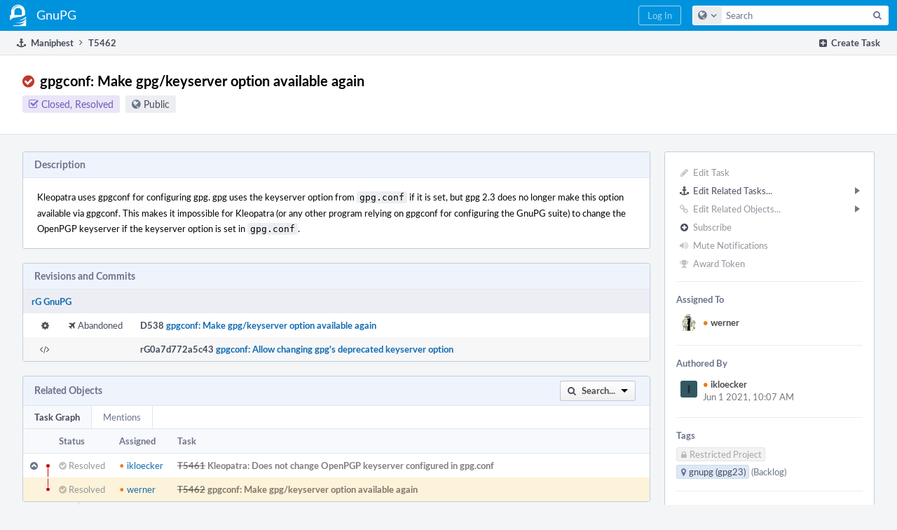

--- FILE ---
content_type: text/html; charset=UTF-8
request_url: https://dev.gnupg.org/T5462
body_size: 8636
content:
<!DOCTYPE html><html><head><meta charset="UTF-8" /><title>⚓ T5462 gpgconf: Make gpg/keyserver option available again</title><meta name="viewport" content="width=device-width, initial-scale=1, user-scalable=no" /><link rel="mask-icon" color="#3D4B67" href="https://files.gnupg.net/res/phabricator/58b71062/rsrc/favicons/mask-icon.svg" /><link rel="apple-touch-icon" sizes="76x76" href="https://files.gnupg.net/file/data/xwhqhpfhranshu6vh64g/PHID-FILE-evxnnwxvrnthpbnpamg6/favicon" /><link rel="apple-touch-icon" sizes="120x120" href="https://files.gnupg.net/file/data/5hi5aj473ui637ka5zda/PHID-FILE-k673mex3n4hxxk6kgi7e/favicon" /><link rel="apple-touch-icon" sizes="152x152" href="https://files.gnupg.net/file/data/uxhpk53r7joqurodq3wx/PHID-FILE-hdmgc56ryqk5v6kacznz/favicon" /><link rel="icon" id="favicon" href="https://files.gnupg.net/file/data/bvk6xrs6ncgt75gymr2t/PHID-FILE-b4uakc2azv3etarmvhnk/favicon" /><meta name="referrer" content="no-referrer" /><link rel="stylesheet" type="text/css" href="https://files.gnupg.net/res/defaultX/phabricator/84e2ded1/core.pkg.css" /><link rel="stylesheet" type="text/css" href="https://files.gnupg.net/res/defaultX/phabricator/35995d6d/maniphest.pkg.css" /><script type="text/javascript" src="https://files.gnupg.net/res/defaultX/phabricator/98e6504a/rsrc/externals/javelin/core/init.js"></script></head><body class="device-desktop platform-mac phui-theme-blue"><div class="main-page-frame" id="main-page-frame"><div id="phabricator-standard-page" class="phabricator-standard-page"><div class="phabricator-main-menu phabricator-main-menu-background" id="UQ0_47"><a class=" phabricator-core-user-menu phabricator-core-user-mobile-menu" href="#" role="button" data-sigil="phui-dropdown-menu" data-meta="0_110"><span class="aural-only">Page Menu</span><span class="visual-only phui-icon-view phui-font-fa fa-bars" data-meta="0_111" aria-hidden="true"></span><span class="caret"></span></a><a class="phabricator-main-menu-search-button phabricator-expand-application-menu" data-sigil="jx-toggle-class" data-meta="0_109"><span class="phabricator-menu-button-icon phui-icon-view phui-font-fa fa-search" id="UQ0_60"></span></a><a class="phabricator-main-menu-brand" href="/"><span class="aural-only">Home</span><span class="phabricator-main-menu-eye" style="background-size: 40px 40px; background-position: 0 0; background-image: url(https://files.gnupg.net/file/data/ssl3efjoghclnfwiighx/PHID-FILE-kf5bzzgd7awnuwgo5ycs/logo)"></span><span class="phabricator-wordmark"> GnuPG</span></a><ul class="phui-list-view phabricator-search-menu"><li class="phui-list-item-view phui-list-item-type-link phabricator-main-menu-search"><div class="" data-sigil=""><form action="/search/" method="POST"><input type="hidden" name="__csrf__" value="B@j6h2qclxd68c4df0cfdf6931" /><input type="hidden" name="__form__" value="1" /><div class="phabricator-main-menu-search-container"><input type="text" name="query" id="UQ0_61" autocomplete="off" autocorrect="off" autocapitalize="off" spellcheck="false" /><button id="UQ0_63" class="phui-icon-view phui-font-fa fa-search"><span class="aural-only">Search</span></button><button class="button dropdown has-icon phui-button-default phabricator-main-menu-search-dropdown" id="UQ0_64" data-sigil="global-search-dropdown" data-meta="0_112"><span class="aural-only">Configure Global Search</span><span class="visual-only phui-icon-view phui-font-fa fa-globe" data-sigil="global-search-dropdown-icon" data-meta="0_113" aria-hidden="true"></span><span class="caret"></span></button><input type="hidden" name="search:scope" value="all" data-sigil="global-search-dropdown-input" /><input type="hidden" id="UQ0_65" name="search:application" value="PhabricatorManiphestApplication" data-sigil="global-search-dropdown-app" /><input type="hidden" name="search:primary" value="true" /><div id="UQ0_62" class="phabricator-main-menu-search-target"></div></div></form></div></li></ul><a class=" phabricator-core-login-button" href="/auth/start/?next=%2FT5462" role="button"><div class="phui-button-text">Log In</div></a></div><div id="phabricator-standard-page-body" class="phabricator-standard-page-body"><div class="phui-crumbs-view phui-crumbs-border"><div class="phui-crumbs-actions"><a href="/maniphest/task/edit/nocreate/" class="phui-crumbs-action" data-sigil="workflow"><span class="visual-only phui-icon-view phui-font-fa fa-plus-square" data-meta="0_114" aria-hidden="true"></span><span class="phui-crumbs-action-name">Create Task</span></a></div><a href="/maniphest/" class="phui-crumb-view phui-crumb-has-icon"><span class="visual-only phui-icon-view phui-font-fa fa-anchor" data-meta="0_115" aria-hidden="true"></span><span class="phui-crumb-name"> Maniphest</span> </a><span class="visual-only phui-icon-view phui-font-fa fa-angle-right phui-crumb-divider phui-crumb-view" data-meta="0_116" aria-hidden="true"></span><span class="phui-crumb-view phabricator-last-crumb"><span class="phui-crumb-name"> T5462</span> </span></div><div class="phui-two-column-view phui-side-column-right "><div class="phui-two-column-container"><div class="phui-two-column-header"><div class="phui-header-shell phui-header-tall "><h1 class="phui-header-view"><div class="phui-header-row"><div class="phui-header-col2"><span class="phui-header-header"><span class="visual-only phui-icon-view phui-font-fa fa-check-circle red phui-header-icon" data-meta="0_105" aria-hidden="true"></span>gpgconf: Make gpg/keyserver option available again</span><div class="phui-header-subheader"><span class="phui-tag-view phui-tag-type-shade phui-tag-indigo phui-tag-shade phui-tag-icon-view "><span class="phui-tag-core "><span class="visual-only phui-icon-view phui-font-fa fa-check-square-o" data-meta="0_108" aria-hidden="true"></span>Closed, Resolved</span></span><span class="policy-header-callout"><span class="visual-only phui-icon-view phui-font-fa fa-globe bluegrey" data-meta="0_107" aria-hidden="true"></span><a class="policy-link" href="/policy/explain/PHID-TASK-hnbfikrkkdb6h344ynb4/view/" data-sigil="workflow">Public</a></span></div></div><div class="phui-header-col3"><div class="phui-header-action-links"><a class="button button-grey has-icon has-text phui-button-default phui-mobile-menu msl phui-header-action-link" href="#" role="button" data-sigil="phui-dropdown-menu" data-meta="0_103"><span class="visual-only phui-icon-view phui-font-fa fa-bars" data-meta="0_104" aria-hidden="true"></span><div class="phui-button-text">Actions</div></a></div></div></div></h1></div></div><div class="phui-two-column-content"><div class="phui-two-column-row grouped"><div class="phui-side-column"><div class=""><div class="phui-box phui-box-border phui-object-box mlt mll mlr phui-two-column-properties"><ul class="phabricator-action-list-view " id="UQ0_0"><li id="UQ0_20" class="phabricator-action-view phabricator-action-view-disabled phabricator-action-view-href action-has-icon" style=""><a href="/maniphest/task/edit/5462/" class="phabricator-action-view-item" data-sigil="workflow"><span class="visual-only phui-icon-view phui-font-fa fa-pencil grey phabricator-action-view-icon" data-meta="0_83" aria-hidden="true"></span>Edit Task</a></li><li id="UQ0_27" class="phabricator-action-view phabricator-action-view-submenu phabricator-action-view-href action-has-icon" style="" data-sigil="phui-submenu" data-meta="0_85"><a href="#" class="phabricator-action-view-item" data-sigil="keep-open"><span class="visual-only phui-icon-view phui-font-fa fa-anchor phabricator-action-view-icon" data-meta="0_84" aria-hidden="true"></span>Edit Related Tasks...<span class="caret-right" id="UQ0_21"></span></a></li><li id="UQ0_22" class="phabricator-action-view phabricator-action-view-href action-has-icon" style="display: none; margin-left: 16px;"><a href="/maniphest/task/edit/form/1/?parent=5462&amp;template=5462&amp;status=open" class="phabricator-action-view-item"><span class="visual-only phui-icon-view phui-font-fa fa-level-down phabricator-action-view-icon" data-meta="0_86" aria-hidden="true"></span>Create Subtask</a></li><li id="UQ0_23" class="phabricator-action-view phabricator-action-view-disabled phabricator-action-view-href action-has-icon" style="display: none; margin-left: 16px;"><a href="/search/rel/task.has-parent/PHID-TASK-hnbfikrkkdb6h344ynb4/" class="phabricator-action-view-item" data-sigil="workflow"><span class="visual-only phui-icon-view phui-font-fa fa-chevron-circle-up grey phabricator-action-view-icon" data-meta="0_87" aria-hidden="true"></span>Edit Parent Tasks</a></li><li id="UQ0_24" class="phabricator-action-view phabricator-action-view-disabled phabricator-action-view-href action-has-icon" style="display: none; margin-left: 16px;"><a href="/search/rel/task.has-subtask/PHID-TASK-hnbfikrkkdb6h344ynb4/" class="phabricator-action-view-item" data-sigil="workflow"><span class="visual-only phui-icon-view phui-font-fa fa-chevron-circle-down grey phabricator-action-view-icon" data-meta="0_88" aria-hidden="true"></span>Edit Subtasks</a></li><li id="UQ0_25" class="phabricator-action-view phabricator-action-view-disabled phabricator-action-view-href action-has-icon" style="display: none; margin-left: 16px;"><a href="/search/rel/task.merge-in/PHID-TASK-hnbfikrkkdb6h344ynb4/" class="phabricator-action-view-item" data-sigil="workflow"><span class="visual-only phui-icon-view phui-font-fa fa-compress grey phabricator-action-view-icon" data-meta="0_89" aria-hidden="true"></span>Merge Duplicates In</a></li><li id="UQ0_26" class="phabricator-action-view phabricator-action-view-disabled phabricator-action-view-href action-has-icon" style="display: none; margin-left: 16px;"><a href="/search/rel/task.close-as-duplicate/PHID-TASK-hnbfikrkkdb6h344ynb4/" class="phabricator-action-view-item" data-sigil="workflow"><span class="visual-only phui-icon-view phui-font-fa fa-times grey phabricator-action-view-icon" data-meta="0_90" aria-hidden="true"></span>Close As Duplicate</a></li><li id="UQ0_37" class="phabricator-action-view phabricator-action-view-disabled phabricator-action-view-submenu phabricator-action-view-href action-has-icon" style="" data-sigil="phui-submenu" data-meta="0_92"><a href="#" class="phabricator-action-view-item" data-sigil="keep-open"><span class="visual-only phui-icon-view phui-font-fa fa-link grey phabricator-action-view-icon" data-meta="0_91" aria-hidden="true"></span>Edit Related Objects...<span class="caret-right" id="UQ0_33"></span></a></li><li id="UQ0_34" class="phabricator-action-view phabricator-action-view-disabled phabricator-action-view-href action-has-icon" style="display: none; margin-left: 16px;"><a href="/search/rel/task.has-commit/PHID-TASK-hnbfikrkkdb6h344ynb4/" class="phabricator-action-view-item" data-sigil="workflow"><span class="visual-only phui-icon-view phui-font-fa fa-code grey phabricator-action-view-icon" data-meta="0_93" aria-hidden="true"></span>Edit Commits</a></li><li id="UQ0_35" class="phabricator-action-view phabricator-action-view-disabled phabricator-action-view-href action-has-icon" style="display: none; margin-left: 16px;"><a href="/search/rel/task.has-mock/PHID-TASK-hnbfikrkkdb6h344ynb4/" class="phabricator-action-view-item" data-sigil="workflow"><span class="visual-only phui-icon-view phui-font-fa fa-camera-retro grey phabricator-action-view-icon" data-meta="0_94" aria-hidden="true"></span>Edit Mocks</a></li><li id="UQ0_36" class="phabricator-action-view phabricator-action-view-disabled phabricator-action-view-href action-has-icon" style="display: none; margin-left: 16px;"><a href="/search/rel/task.has-revision/PHID-TASK-hnbfikrkkdb6h344ynb4/" class="phabricator-action-view-item" data-sigil="workflow"><span class="visual-only phui-icon-view phui-font-fa fa-cog grey phabricator-action-view-icon" data-meta="0_95" aria-hidden="true"></span>Edit Revisions</a></li><li id="UQ0_42" class="phabricator-action-view phabricator-action-view-disabled phabricator-action-view-href action-has-icon" style=""><form action="/subscriptions/add/PHID-TASK-hnbfikrkkdb6h344ynb4/" method="POST" data-sigil="workflow"><input type="hidden" name="__csrf__" value="B@j6h2qclxd68c4df0cfdf6931" /><input type="hidden" name="__form__" value="1" /><button class="phabricator-action-view-item"><span class="visual-only phui-icon-view phui-font-fa fa-plus-circle grey phabricator-action-view-icon" data-meta="0_96" aria-hidden="true"></span>Subscribe</button></form></li><li id="UQ0_44" class="phabricator-action-view phabricator-action-view-disabled phabricator-action-view-href action-has-icon" style=""><a href="/subscriptions/mute/PHID-TASK-hnbfikrkkdb6h344ynb4/" class="phabricator-action-view-item" data-sigil="workflow"><span class="visual-only phui-icon-view phui-font-fa fa-volume-up grey phabricator-action-view-icon" data-meta="0_97" aria-hidden="true"></span>Mute Notifications</a></li><li id="UQ0_46" class="phabricator-action-view phabricator-action-view-disabled phabricator-action-view-href action-has-icon" style=""><a href="/token/give/PHID-TASK-hnbfikrkkdb6h344ynb4/" class="phabricator-action-view-item" data-sigil="workflow"><span class="visual-only phui-icon-view phui-font-fa fa-trophy grey phabricator-action-view-icon" data-meta="0_98" aria-hidden="true"></span>Award Token</a></li></ul><div class="phui-curtain-panel "><div class="phui-curtain-panel-header">Assigned To</div><div class="phui-curtain-panel-body"><div class="phui-curtain-object-ref-list-view "><div class="phui-curtain-object-ref-view "><table><tbody><tr class="phui-curtain-object-ref-view-without-content"><td class="phui-curtain-object-ref-view-image-cell"><a style="background-image: url(https://files.gnupg.net/file/data/v3rodynu5coraid2ozie/PHID-FILE-drftfd6hkeuz2tdeji2r/profile)" href="/p/werner/" class="visual-only" aria-hidden="true"></a></td><td class="phui-curtain-object-ref-view-title-cell"><a href="/p/werner/" class="phui-handle handle-availability-partial phui-link-person"><span class="perfect-circle">•</span> werner</a></td></tr></tbody></table></div></div></div></div><div class="phui-curtain-panel "><div class="phui-curtain-panel-header">Authored By</div><div class="phui-curtain-panel-body"><div class="phui-curtain-object-ref-list-view "><div class="phui-curtain-object-ref-view "><table><tbody><tr class="phui-curtain-object-ref-view-with-content"><td rowspan="2" class="phui-curtain-object-ref-view-image-cell"><a style="background-image: url(https://files.gnupg.net/file/data/ftdr4djmhbcd2ckvxo3b/PHID-FILE-y67ahowy43je5cze6uof/alphanumeric_lato-dark_I.png-_335862-0%2C0%2C0%2C0.png)" href="/p/ikloecker/" class="visual-only" aria-hidden="true"></a></td><td class="phui-curtain-object-ref-view-title-cell"><a href="/p/ikloecker/" class="phui-handle handle-availability-partial phui-link-person"><span class="perfect-circle">•</span> ikloecker</a></td></tr><tr><td class="phui-curtain-object-ref-view-epoch-cell"><span class="screen-only">Jun 1 2021, 10:07 AM</span><span class="print-only" aria-hidden="true">2021-06-01 10:07:12 (UTC+2)</span></td></tr></tbody></table></div></div></div></div><div class="phui-curtain-panel "><div class="phui-curtain-panel-header">Tags</div><div class="phui-curtain-panel-body"><ul class="phabricator-handle-tag-list "><li class="phabricator-handle-tag-list-item"><span class="phui-tag-view phui-tag-type-shade phui-tag-disabled phui-tag-shade phui-tag-icon-view " data-sigil="hovercard" data-meta="0_100"><span class="phui-tag-core "><span class="visual-only phui-icon-view phui-font-fa fa-lock" data-meta="0_99" aria-hidden="true"></span>Restricted Project</span></span></li><li class="phabricator-handle-tag-list-item"><a href="/tag/gpg23/" class="phui-tag-view phui-tag-type-shade phui-tag-blue phui-tag-shade phui-tag-icon-view " data-sigil="hovercard" data-meta="0_102"><span class="phui-tag-core "><span class="visual-only phui-icon-view phui-font-fa fa-map-marker" data-meta="0_101" aria-hidden="true"></span>gnupg (gpg23)</span></a> <a href="/project/board/62/" class="maniphest-board-link">(Backlog)</a></li></ul></div></div><div class="phui-curtain-panel "><div class="phui-curtain-panel-header">Subscribers</div><div class="phui-curtain-panel-body"><div class="phui-curtain-object-ref-list-view "><div class="phui-curtain-object-ref-view "><table><tbody><tr class="phui-curtain-object-ref-view-without-content"><td class="phui-curtain-object-ref-view-image-cell"><a style="background-image: url(https://files.gnupg.net/file/data/n5qnsfb6ftczux2xjrcc/PHID-FILE-djuxh5gcspmrajsyjyob/profile)" href="/p/dkg/" class="visual-only" aria-hidden="true"></a></td><td class="phui-curtain-object-ref-view-title-cell"><a href="/p/dkg/" class="phui-handle phui-link-person">dkg</a></td></tr></tbody></table></div><div class="phui-curtain-object-ref-view "><table><tbody><tr class="phui-curtain-object-ref-view-without-content"><td class="phui-curtain-object-ref-view-image-cell"><a style="background-image: url(https://files.gnupg.net/file/data/ftdr4djmhbcd2ckvxo3b/PHID-FILE-y67ahowy43je5cze6uof/alphanumeric_lato-dark_I.png-_335862-0%2C0%2C0%2C0.png)" href="/p/ikloecker/" class="visual-only" aria-hidden="true"></a></td><td class="phui-curtain-object-ref-view-title-cell"><a href="/p/ikloecker/" class="phui-handle handle-availability-partial phui-link-person"><span class="perfect-circle">•</span> ikloecker</a></td></tr></tbody></table></div><div class="phui-curtain-object-ref-view "><table><tbody><tr class="phui-curtain-object-ref-view-without-content"><td class="phui-curtain-object-ref-view-image-cell"><a style="background-image: url(https://files.gnupg.net/file/data/v3rodynu5coraid2ozie/PHID-FILE-drftfd6hkeuz2tdeji2r/profile)" href="/p/werner/" class="visual-only" aria-hidden="true"></a></td><td class="phui-curtain-object-ref-view-title-cell"><a href="/p/werner/" class="phui-handle handle-availability-partial phui-link-person"><span class="perfect-circle">•</span> werner</a></td></tr></tbody></table></div></div></div></div></div></div></div><div class="phui-main-column"><div class="phui-box phui-box-border phui-object-box mlt mll mlr phui-box-blue-property "><div class="phui-header-shell "><h1 class="phui-header-view"><div class="phui-header-row"><div class="phui-header-col2"><span class="phui-header-header">Description</span></div><div class="phui-header-col3"></div></div></h1></div><div class="phui-property-list-section"><div class="phui-property-list-text-content"><div class="phabricator-remarkup"><div class="phabricator-remarkup"><p>Kleopatra uses gpgconf for configuring gpg. gpg uses the keyserver option from <tt class="remarkup-monospaced">gpg.conf</tt> if it is set, but gpg 2.3 does no longer make this option available via gpgconf. This makes it impossible for Kleopatra (or any other program relying on gpgconf for configuring the GnuPG suite) to change the OpenPGP keyserver if the keyserver option is set in <tt class="remarkup-monospaced">gpg.conf</tt>.</p></div></div></div></div></div><div class="phui-box phui-box-border phui-object-box mlt mll mlr phui-object-box-collapsed phui-box-blue-property "><div class="phui-header-shell "><h1 class="phui-header-view"><div class="phui-header-row"><div class="phui-header-col2"><span class="phui-header-header">Revisions and Commits</span></div><div class="phui-header-col3"></div></div></h1></div><div class="aphront-table-wrap"><table class="aphront-table-view"><tr class="alt"><td class="row-divider" colspan="4"><a href="/source/gnupg/" class="phui-handle">rG GnuPG</a></td></tr><tr><td class="indent center aphront-table-view-nodevice"><span class="visual-only phui-icon-view phui-font-fa fa-cog" data-meta="0_9" aria-hidden="true"></span></td><td><span class="phui-tag-view phui-tag-type-shade phui-tag-black phui-tag-shade phui-tag-icon-view "><span class="phui-tag-core "><span class="visual-only phui-icon-view phui-font-fa fa-plane" data-meta="0_10" aria-hidden="true"></span>Abandoned</span></span></td><td class="wide pri object-link"><span class="object-name">D538</span> <a href="/D538" data-sigil="hovercard" data-meta="0_8">gpgconf: Make gpg/keyserver option available again</a></td></tr><tr class="alt"><td class="indent center aphront-table-view-nodevice"><span class="visual-only phui-icon-view phui-font-fa fa-code" data-meta="0_11" aria-hidden="true"></span></td><td></td><td class="wide pri object-link"><span class="object-name">rG0a7d772a5c43</span> <a href="/rG0a7d772a5c43eddad6fb3238614b8af722453919" data-sigil="hovercard" data-meta="0_7">gpgconf: Allow changing gpg&#039;s deprecated keyserver option</a></td></tr></table></div></div><div class="phui-box phui-box-border phui-object-box mlt mll mlr phui-box-blue-property "><div class="phui-header-shell "><h1 class="phui-header-view"><div class="phui-header-row"><div class="phui-header-col2"><span class="phui-header-header">Related Objects</span></div><div class="phui-header-col3"><div class="phui-header-action-links"><a class="button button-grey dropdown has-icon has-text phui-button-default msl phui-header-action-link" role="button" data-sigil="phui-dropdown-menu" data-meta="0_12"><span class="visual-only phui-icon-view phui-font-fa fa-search" data-meta="0_13" aria-hidden="true"></span><div class="phui-button-text">Search...</div><span class="caret"></span></a></div></div></div></h1></div><div class=" " data-sigil="phui-tab-group-view" data-meta="0_21"><ul class="phui-list-view phui-list-navbar phui-list-navbar-horizontal "><li class="phui-list-item-view phui-list-item-type-link phui-list-item-selected " data-sigil="phui-tab-view" data-meta="0_22"><a href="#" class="phui-list-item-href" data-sigil=""><span class="phui-list-item-name">Task Graph</span></a></li><li class="phui-list-item-view phui-list-item-type-link " data-sigil="phui-tab-view" data-meta="0_23"><a href="#" class="phui-list-item-href" data-sigil=""><span class="phui-list-item-name">Mentions</span></a></li></ul><div id="UQ0_8"><div class=""><div class="aphront-table-wrap"><table class="aphront-table-view object-graph-table"><tr><th class="nudgeright"></th><th class="threads aphront-table-view-nodevice"></th><th class="graph-status">Status</th><th>Assigned</th><th class="wide pri object-link">Task</th></tr><tr class="closed"><td class="nudgeright"><span class="visual-only phui-icon-view phui-font-fa fa-chevron-circle-up bluegrey" data-sigil="has-tooltip" data-meta="0_14" aria-hidden="true"></span></td><td class="threads aphront-table-view-nodevice"><div data-sigil="commit-graph" data-meta="0_0"></div></td><td class="graph-status"><span class="visual-only phui-icon-view phui-font-fa fa-check-circle grey" data-meta="0_15" aria-hidden="true"></span> Resolved</td><td><a href="/p/ikloecker/" class="phui-handle handle-availability-partial phui-link-person"><span class="perfect-circle">•</span> ikloecker</a></td><td class="wide pri object-link"><span class="object-name">T5461</span> <a href="/T5461" data-sigil="hovercard" data-meta="0_2">Kleopatra: Does not change OpenPGP keyserver configured in gpg.conf</a></td></tr><tr class="alt alt-highlighted closed"><td class="nudgeright"></td><td class="threads aphront-table-view-nodevice"><div data-sigil="commit-graph" data-meta="0_1"></div></td><td class="graph-status"><span class="visual-only phui-icon-view phui-font-fa fa-check-circle grey" data-meta="0_16" aria-hidden="true"></span> Resolved</td><td><a href="/p/werner/" class="phui-handle handle-availability-partial phui-link-person"><span class="perfect-circle">•</span> werner</a></td><td class="wide pri object-link"><span class="object-name">T5462</span> <a href="/T5462" data-sigil="hovercard" data-meta="0_3">gpgconf: Make gpg/keyserver option available again</a></td></tr></table></div></div></div><div style="display: none;" id="UQ0_9"><div class=""><div class="phui-property-list-section"><div class="phui-property-list-container grouped"><div class="phui-property-list-properties-wrap "><dl class="phui-property-list-properties"><dt class="phui-property-list-key">Mentioned In </dt><dd class="phui-property-list-value"><span class=""><a href="/T5654" class="phui-handle handle-status-closed" data-sigil="hovercard" data-meta="0_17">T5654: Release GnuPG 2.3.4</a><br /><a href="/T5677" class="phui-handle handle-status-closed" data-sigil="hovercard" data-meta="0_18">T5677: Kleopatra: Do not offer deprecated gpg/keyserver option in GnuPG System configuration dialog</a><br /><a href="/D538" class="phui-handle handle-status-closed" data-sigil="hovercard" data-meta="0_19">D538: gpgconf: Make gpg/keyserver option available again</a><br /><a href="/T5461" class="phui-handle handle-status-closed" data-sigil="hovercard" data-meta="0_20">T5461: Kleopatra: Does not change OpenPGP keyserver configured in gpg.conf</a></span> </dd></dl></div></div></div></div></div></div></div><div class="phui-timeline-view" id="UQ0_10"><h3 class="aural-only">Event Timeline</h3><div class="phui-timeline-event-view phui-timeline-spacer"></div><div class="phui-timeline-shell" data-sigil="transaction anchor-container" data-meta="0_33"><div class="phui-timeline-event-view phui-timeline-minor-event"><div class="phui-timeline-content"><a style="background-image: url(https://files.gnupg.net/file/data/ftdr4djmhbcd2ckvxo3b/PHID-FILE-y67ahowy43je5cze6uof/alphanumeric_lato-dark_I.png-_335862-0%2C0%2C0%2C0.png)" class="visual-only phui-timeline-image" href="/p/ikloecker/" aria-hidden="true"></a><div class="phui-timeline-wedge" style=""></div><div class="phui-timeline-group"><a name="146631" id="146631" class="phabricator-anchor-view"></a><div class="phui-timeline-title phui-timeline-title-with-icon"><span class="phui-timeline-icon-fill"><span class="visual-only phui-icon-view phui-font-fa fa-pencil phui-timeline-icon" data-meta="0_32" aria-hidden="true"></span></span><a href="/p/ikloecker/" class="phui-handle handle-availability-partial phui-link-person"><span class="perfect-circle">•</span> ikloecker</a> created this task.<span class="phui-timeline-extra"><a href="#146631" data-sigil="has-tooltip" data-meta="0_31"><span class="screen-only">Jun 1 2021, 10:07 AM</span><span class="print-only" aria-hidden="true">2021-06-01 10:07:12 (UTC+2)</span></a></span></div></div></div></div></div><div class="phui-timeline-event-view phui-timeline-spacer"></div><div class="phui-timeline-shell" data-sigil="transaction anchor-container" data-meta="0_36"><div class="phui-timeline-event-view phui-timeline-minor-event"><div class="phui-timeline-content"><a style="background-image: url(https://files.gnupg.net/file/data/ftdr4djmhbcd2ckvxo3b/PHID-FILE-y67ahowy43je5cze6uof/alphanumeric_lato-dark_I.png-_335862-0%2C0%2C0%2C0.png)" class="visual-only phui-timeline-image" href="/p/ikloecker/" aria-hidden="true"></a><div class="phui-timeline-wedge" style=""></div><div class="phui-timeline-group"><a name="146658" id="146658" class="phabricator-anchor-view"></a><div class="phui-timeline-title phui-timeline-title-with-icon"><span class="phui-timeline-icon-fill"><span class="visual-only phui-icon-view phui-font-fa fa-link phui-timeline-icon" data-meta="0_35" aria-hidden="true"></span></span><a href="/p/ikloecker/" class="phui-handle handle-availability-partial phui-link-person"><span class="perfect-circle">•</span> ikloecker</a> mentioned this in <a href="/T5461" class="phui-handle handle-status-closed">T5461: Kleopatra: Does not change OpenPGP keyserver configured in gpg.conf</a>.<span class="phui-timeline-extra"><a href="#146658" data-sigil="has-tooltip" data-meta="0_34"><span class="screen-only">Jun 1 2021, 11:43 AM</span><span class="print-only" aria-hidden="true">2021-06-01 11:43:52 (UTC+2)</span></a></span></div></div></div></div></div><div class="phui-timeline-event-view phui-timeline-spacer"></div><div class="phui-timeline-shell phui-timeline-black" data-sigil="transaction anchor-container" data-meta="0_39"><div class="phui-timeline-event-view phui-timeline-minor-event"><div class="phui-timeline-content"><a style="background-image: url(https://files.gnupg.net/file/data/ftdr4djmhbcd2ckvxo3b/PHID-FILE-y67ahowy43je5cze6uof/alphanumeric_lato-dark_I.png-_335862-0%2C0%2C0%2C0.png)" class="visual-only phui-timeline-image" href="/p/ikloecker/" aria-hidden="true"></a><div class="phui-timeline-wedge" style=""></div><div class="phui-timeline-group"><a name="146679" id="146679" class="phabricator-anchor-view"></a><div class="phui-timeline-title phui-timeline-title-with-icon"><span class="phui-timeline-icon-fill fill-has-color phui-timeline-icon-fill-black"><span class="visual-only phui-icon-view phui-font-fa fa-user phui-timeline-icon" data-meta="0_38" aria-hidden="true"></span></span><a href="/p/ikloecker/" class="phui-handle handle-availability-partial phui-link-person"><span class="perfect-circle">•</span> ikloecker</a> removed <a href="/p/ikloecker/" class="phui-handle handle-availability-partial phui-link-person"><span class="perfect-circle">•</span> ikloecker</a> as the assignee of this task.<span class="phui-timeline-extra"><a href="#146679" data-sigil="has-tooltip" data-meta="0_37"><span class="screen-only">Jun 1 2021, 4:09 PM</span><span class="print-only" aria-hidden="true">2021-06-01 16:09:09 (UTC+2)</span></a></span></div></div></div></div></div><div class="phui-timeline-event-view phui-timeline-spacer"></div><div class="phui-timeline-shell" data-sigil="transaction anchor-container" data-meta="0_48"><div class="phui-timeline-event-view phui-timeline-major-event"><div class="phui-timeline-content"><a style="background-image: url(https://files.gnupg.net/file/data/n5qnsfb6ftczux2xjrcc/PHID-FILE-djuxh5gcspmrajsyjyob/profile)" class="visual-only phui-timeline-image" href="/p/dkg/" aria-hidden="true"></a><div class="phui-timeline-wedge" style=""></div><div class="phui-timeline-group"><div class="phui-timeline-inner-content"><a name="146700" id="146700" class="phabricator-anchor-view"></a><div class="phui-timeline-title phui-timeline-title-with-icon phui-timeline-title-with-menu"><span class="phui-timeline-icon-fill"><span class="visual-only phui-icon-view phui-font-fa fa-user-plus phui-timeline-icon" data-meta="0_47" aria-hidden="true"></span></span><a href="/p/dkg/" class="phui-handle phui-link-person">dkg</a> added a subscriber: <a href="/p/dkg/" class="phui-handle phui-link-person" data-sigil="hovercard" data-meta="0_25">dkg</a>.<span class="phui-timeline-extra"><a href="#146700" data-sigil="has-tooltip" data-meta="0_46"><span class="screen-only">Jun 1 2021, 11:06 PM</span><span class="print-only" aria-hidden="true">2021-06-01 23:06:56 (UTC+2)</span></a></span></div><a href="#" class="phui-timeline-menu" aria-haspopup="true" aria-expanded="false" data-sigil="phui-dropdown-menu" data-meta="0_44"><span class="aural-only">Comment Actions</span><span class="visual-only phui-icon-view phui-font-fa fa-caret-down" data-meta="0_45" aria-hidden="true"></span></a><div class="phui-timeline-core-content"><span class="transaction-comment" data-sigil="transaction-comment" data-meta="0_24"><div class="phabricator-remarkup"><p>why not use <tt class="remarkup-monospaced">gpgconf</tt> with the <tt class="remarkup-monospaced">dirmngr</tt> component to set the <tt class="remarkup-monospaced">keyserver</tt> option there?</p></div></span></div></div></div></div></div></div><div class="phui-timeline-event-view phui-timeline-spacer"></div><div class="phui-timeline-shell phui-timeline-indigo" data-sigil="transaction anchor-container" data-meta="0_60"><div class="phui-timeline-event-view phui-timeline-major-event"><div class="phui-timeline-content"><a style="background-image: url(https://files.gnupg.net/file/data/v3rodynu5coraid2ozie/PHID-FILE-drftfd6hkeuz2tdeji2r/profile)" class="visual-only phui-timeline-image" href="/p/werner/" aria-hidden="true"></a><div class="phui-timeline-wedge" style=""></div><div class="phui-timeline-group"><div class="phui-timeline-inner-content"><a name="146710" id="146710" class="phabricator-anchor-view"></a><div class="phui-timeline-title phui-timeline-title-with-icon phui-timeline-title-with-menu"><span class="phui-timeline-icon-fill fill-has-color phui-timeline-icon-fill-indigo"><span class="visual-only phui-icon-view phui-font-fa fa-check-circle phui-timeline-icon" data-meta="0_56" aria-hidden="true"></span></span><a href="/p/werner/" class="phui-handle handle-availability-partial phui-link-person"><span class="perfect-circle">•</span> werner</a> closed this task as <span class="phui-timeline-value">Resolved</span>.<span class="phui-timeline-extra"><a href="#146710" data-sigil="has-tooltip" data-meta="0_55"><span class="screen-only">Jun 2 2021, 7:59 AM</span><span class="print-only" aria-hidden="true">2021-06-02 07:59:03 (UTC+2)</span></a></span></div><div class="phui-timeline-title phui-timeline-title-with-icon phui-timeline-title-with-menu"><span class="phui-timeline-icon-fill fill-has-color phui-timeline-icon-fill-green"><span class="visual-only phui-icon-view phui-font-fa fa-user phui-timeline-icon" data-meta="0_57" aria-hidden="true"></span></span><a href="/p/werner/" class="phui-handle handle-availability-partial phui-link-person"><span class="perfect-circle">•</span> werner</a> claimed this task.</div><div class="phui-timeline-title phui-timeline-title-with-icon phui-timeline-title-with-menu"><span class="phui-timeline-icon-fill fill-has-color phui-timeline-icon-fill-green"><span class="visual-only phui-icon-view phui-font-fa fa-arrow-right phui-timeline-icon" data-meta="0_58" aria-hidden="true"></span></span><a href="/p/werner/" class="phui-handle handle-availability-partial phui-link-person"><span class="perfect-circle">•</span> werner</a> triaged this task as <span class="phui-timeline-value">High</span> priority.</div><div class="phui-timeline-title phui-timeline-title-with-icon phui-timeline-title-with-menu"><span class="phui-timeline-icon-fill"><span class="visual-only phui-icon-view phui-font-fa fa-user-plus phui-timeline-icon" data-meta="0_59" aria-hidden="true"></span></span><a href="/p/werner/" class="phui-handle handle-availability-partial phui-link-person"><span class="perfect-circle">•</span> werner</a> added a subscriber: <a href="/p/werner/" class="phui-handle handle-availability-partial phui-link-person" data-sigil="hovercard" data-meta="0_27"><span class="perfect-circle">•</span> werner</a>.</div><a href="#" class="phui-timeline-menu" aria-haspopup="true" aria-expanded="false" data-sigil="phui-dropdown-menu" data-meta="0_53"><span class="aural-only">Comment Actions</span><span class="visual-only phui-icon-view phui-font-fa fa-caret-down" data-meta="0_54" aria-hidden="true"></span></a><div class="phui-timeline-core-content"><span class="transaction-comment" data-sigil="transaction-comment" data-meta="0_26"><div class="phabricator-remarkup"><p>Because an existing setting in gpg.conf overrides the keyserver set in dirmngr.conf</p></div></span></div></div></div></div></div></div><div class="phui-timeline-event-view phui-timeline-spacer"></div><div class="phui-timeline-shell phui-timeline-green" data-sigil="transaction anchor-container" data-meta="0_63"><div class="phui-timeline-event-view phui-timeline-minor-event"><div class="phui-timeline-content"><a style="background-image: url(https://files.gnupg.net/file/data/v3rodynu5coraid2ozie/PHID-FILE-drftfd6hkeuz2tdeji2r/profile)" class="visual-only phui-timeline-image" href="/p/werner/" aria-hidden="true"></a><div class="phui-timeline-wedge" style=""></div><div class="phui-timeline-group"><a name="146714" id="146714" class="phabricator-anchor-view"></a><div class="phui-timeline-title phui-timeline-title-with-icon"><span class="phui-timeline-icon-fill fill-has-color phui-timeline-icon-fill-green"><span class="visual-only phui-icon-view phui-font-fa fa-exclamation-circle phui-timeline-icon" data-meta="0_62" aria-hidden="true"></span></span><a href="/p/werner/" class="phui-handle handle-availability-partial phui-link-person"><span class="perfect-circle">•</span> werner</a> reopened this task as <span class="phui-timeline-value">Open</span>.<span class="phui-timeline-extra"><a href="#146714" data-sigil="has-tooltip" data-meta="0_61"><span class="screen-only">Jun 2 2021, 7:59 AM</span><span class="print-only" aria-hidden="true">2021-06-02 07:59:26 (UTC+2)</span></a></span></div></div></div></div></div><div class="phui-timeline-event-view phui-timeline-spacer"></div><div class="phui-timeline-shell" data-sigil="transaction anchor-container" data-meta="0_67"><div class="phui-timeline-event-view phui-timeline-minor-event"><div class="phui-timeline-content"><a style="background-image: url(https://files.gnupg.net/file/data/ftdr4djmhbcd2ckvxo3b/PHID-FILE-y67ahowy43je5cze6uof/alphanumeric_lato-dark_I.png-_335862-0%2C0%2C0%2C0.png)" class="visual-only phui-timeline-image" href="/p/ikloecker/" aria-hidden="true"></a><div class="phui-timeline-wedge" style=""></div><div class="phui-timeline-group"><a name="151557" id="151557" class="phabricator-anchor-view"></a><div class="phui-timeline-title phui-timeline-title-with-icon"><span class="phui-timeline-icon-fill"><span class="visual-only phui-icon-view phui-font-fa fa-link phui-timeline-icon" data-meta="0_65" aria-hidden="true"></span></span><a href="/p/ikloecker/" class="phui-handle handle-availability-partial phui-link-person"><span class="perfect-circle">•</span> ikloecker</a> mentioned this in <a href="/D538" class="phui-handle handle-status-closed">D538: gpgconf: Make gpg/keyserver option available again</a>.<span class="phui-timeline-extra"><a href="#151557" data-sigil="has-tooltip" data-meta="0_64"><span class="screen-only">Nov 3 2021, 3:24 PM</span><span class="print-only" aria-hidden="true">2021-11-03 15:24:24 (UTC+1)</span></a></span></div><div class="phui-timeline-title phui-timeline-title-with-icon"><span class="phui-timeline-icon-fill"><span class="visual-only phui-icon-view phui-font-fa fa-link phui-timeline-icon" data-meta="0_66" aria-hidden="true"></span></span><a href="/p/ikloecker/" class="phui-handle handle-availability-partial phui-link-person"><span class="perfect-circle">•</span> ikloecker</a> added a revision: <a href="/D538" class="phui-handle handle-status-closed">D538: gpgconf: Make gpg/keyserver option available again</a>.</div></div></div></div></div><div class="phui-timeline-event-view phui-timeline-spacer"></div><div class="phui-timeline-shell" data-sigil="transaction anchor-container" data-meta="0_70"><div class="phui-timeline-event-view phui-timeline-minor-event"><div class="phui-timeline-content"><a style="background-image: url(https://files.gnupg.net/file/data/ftdr4djmhbcd2ckvxo3b/PHID-FILE-y67ahowy43je5cze6uof/alphanumeric_lato-dark_I.png-_335862-0%2C0%2C0%2C0.png)" class="visual-only phui-timeline-image" href="/p/ikloecker/" aria-hidden="true"></a><div class="phui-timeline-wedge" style=""></div><div class="phui-timeline-group"><a name="151568" id="151568" class="phabricator-anchor-view"></a><div class="phui-timeline-title phui-timeline-title-with-icon"><span class="phui-timeline-icon-fill"><span class="visual-only phui-icon-view phui-font-fa fa-link phui-timeline-icon" data-meta="0_69" aria-hidden="true"></span></span><a href="/p/ikloecker/" class="phui-handle handle-availability-partial phui-link-person"><span class="perfect-circle">•</span> ikloecker</a> mentioned this in <a href="/T5677" class="phui-handle handle-status-closed">T5677: Kleopatra: Do not offer deprecated gpg/keyserver option in GnuPG System configuration dialog</a>.<span class="phui-timeline-extra"><a href="#151568" data-sigil="has-tooltip" data-meta="0_68"><span class="screen-only">Nov 3 2021, 3:40 PM</span><span class="print-only" aria-hidden="true">2021-11-03 15:40:43 (UTC+1)</span></a></span></div></div></div></div></div><div class="phui-timeline-event-view phui-timeline-spacer"></div><div class="phui-timeline-shell" data-sigil="transaction anchor-container" data-meta="0_73"><div class="phui-timeline-event-view phui-timeline-minor-event"><div class="phui-timeline-content"><a style="background-image: url(https://files.gnupg.net/file/data/ftdr4djmhbcd2ckvxo3b/PHID-FILE-y67ahowy43je5cze6uof/alphanumeric_lato-dark_I.png-_335862-0%2C0%2C0%2C0.png)" class="visual-only phui-timeline-image" href="/p/ikloecker/" aria-hidden="true"></a><div class="phui-timeline-wedge" style=""></div><div class="phui-timeline-group"><a name="151598" id="151598" class="phabricator-anchor-view"></a><div class="phui-timeline-title phui-timeline-title-with-icon"><span class="phui-timeline-icon-fill"><span class="visual-only phui-icon-view phui-font-fa fa-link phui-timeline-icon" data-meta="0_72" aria-hidden="true"></span></span><a href="/p/ikloecker/" class="phui-handle handle-availability-partial phui-link-person"><span class="perfect-circle">•</span> ikloecker</a> added a commit: <a href="/rG0a7d772a5c43eddad6fb3238614b8af722453919" class="phui-handle">rG0a7d772a5c43: gpgconf: Allow changing gpg&#039;s deprecated keyserver option</a>.<span class="phui-timeline-extra"><a href="#151598" data-sigil="has-tooltip" data-meta="0_71"><span class="screen-only">Nov 4 2021, 12:03 PM</span><span class="print-only" aria-hidden="true">2021-11-04 12:03:38 (UTC+1)</span></a></span></div></div></div></div></div><div class="phui-timeline-event-view phui-timeline-spacer"></div><div class="phui-timeline-shell phui-timeline-indigo" data-sigil="transaction anchor-container" data-meta="0_76"><div class="phui-timeline-event-view phui-timeline-minor-event"><div class="phui-timeline-content"><a style="background-image: url(https://files.gnupg.net/file/data/ftdr4djmhbcd2ckvxo3b/PHID-FILE-y67ahowy43je5cze6uof/alphanumeric_lato-dark_I.png-_335862-0%2C0%2C0%2C0.png)" class="visual-only phui-timeline-image" href="/p/ikloecker/" aria-hidden="true"></a><div class="phui-timeline-wedge" style=""></div><div class="phui-timeline-group"><a name="151599" id="151599" class="phabricator-anchor-view"></a><div class="phui-timeline-title phui-timeline-title-with-icon"><span class="phui-timeline-icon-fill fill-has-color phui-timeline-icon-fill-indigo"><span class="visual-only phui-icon-view phui-font-fa fa-check-circle phui-timeline-icon" data-meta="0_75" aria-hidden="true"></span></span><a href="/p/ikloecker/" class="phui-handle handle-availability-partial phui-link-person"><span class="perfect-circle">•</span> ikloecker</a> closed this task as <span class="phui-timeline-value">Resolved</span>.<span class="phui-timeline-extra"><a href="#151599" data-sigil="has-tooltip" data-meta="0_74"><span class="screen-only">Nov 4 2021, 12:07 PM</span><span class="print-only" aria-hidden="true">2021-11-04 12:07:49 (UTC+1)</span></a></span></div></div></div></div></div><div class="phui-timeline-event-view phui-timeline-spacer"></div><div class="phui-timeline-shell" data-sigil="transaction anchor-container" data-meta="0_79"><div class="phui-timeline-event-view phui-timeline-minor-event"><div class="phui-timeline-content"><a style="background-image: url(https://files.gnupg.net/file/data/v3rodynu5coraid2ozie/PHID-FILE-drftfd6hkeuz2tdeji2r/profile)" class="visual-only phui-timeline-image" href="/p/werner/" aria-hidden="true"></a><div class="phui-timeline-wedge" style=""></div><div class="phui-timeline-group"><a name="153111" id="153111" class="phabricator-anchor-view"></a><div class="phui-timeline-title phui-timeline-title-with-icon"><span class="phui-timeline-icon-fill"><span class="visual-only phui-icon-view phui-font-fa fa-link phui-timeline-icon" data-meta="0_78" aria-hidden="true"></span></span><a href="/p/werner/" class="phui-handle handle-availability-partial phui-link-person"><span class="perfect-circle">•</span> werner</a> mentioned this in <a href="/T5654" class="phui-handle handle-status-closed">T5654: Release GnuPG 2.3.4</a>.<span class="phui-timeline-extra"><a href="#153111" data-sigil="has-tooltip" data-meta="0_77"><span class="screen-only">Dec 20 2021, 11:08 PM</span><span class="print-only" aria-hidden="true">2021-12-20 23:08:57 (UTC+1)</span></a></span></div></div></div></div></div><div class="phui-timeline-event-view phui-timeline-spacer"></div><div class="phui-timeline-shell" data-sigil="transaction anchor-container" data-meta="0_82"><div class="phui-timeline-event-view phui-timeline-minor-event"><div class="phui-timeline-content"><a style="background-image: url(https://files.gnupg.net/file/data/3qfgisfibgaol22negd7/PHID-FILE-qevl3zrnjqlmrpm7pnu7/217e70-alphanumeric_lato-white_E.png-0%2C0%2C0%2C0.3.png)" class="visual-only phui-timeline-image" href="/p/ebo/" aria-hidden="true"></a><div class="phui-timeline-wedge" style=""></div><div class="phui-timeline-group"><a name="173167" id="173167" class="phabricator-anchor-view"></a><div class="phui-timeline-title phui-timeline-title-with-icon"><span class="phui-timeline-icon-fill"><span class="visual-only phui-icon-view phui-font-fa fa-columns phui-timeline-icon" data-meta="0_81" aria-hidden="true"></span></span><a href="/p/ebo/" class="phui-handle handle-availability-partial phui-link-person"><span class="perfect-circle">•</span> ebo</a> moved this task from <span class="phui-handle"><span class="visual-only phui-icon-view phui-font-fa fa-lock lightgreytext" data-meta="0_28" aria-hidden="true"></span>Restricted Project Column</span> to <span class="phui-handle"><span class="visual-only phui-icon-view phui-font-fa fa-lock lightgreytext" data-meta="0_29" aria-hidden="true"></span>Restricted Project Column</span> on the <span class="phui-handle"><span class="visual-only phui-icon-view phui-font-fa fa-lock lightgreytext" data-meta="0_30" aria-hidden="true"></span>Restricted Project</span> board.<span class="phui-timeline-extra"><a href="#173167" data-sigil="has-tooltip" data-meta="0_80"><span class="screen-only">Jul 24 2023, 2:12 PM</span><span class="print-only" aria-hidden="true">2023-07-24 14:12:56 (UTC+2)</span></a></span></div></div></div></div></div><div class="phui-timeline-event-view phui-timeline-spacer"></div></div><div class="phui-box phui-box-border phui-object-box mlt mll mlr phui-object-box-flush "><a class="login-to-comment button" href="/login/?next=">Log In to Comment</a></div></div></div></div><div class="phui-two-column-content phui-two-column-footer"></div></div></div></div></div></div><script type="text/javascript" src="https://files.gnupg.net/res/defaultX/phabricator/8ee48a4b/diffusion.pkg.js"></script><script type="text/javascript" src="https://files.gnupg.net/res/defaultX/phabricator/adc34883/core.pkg.js"></script><data data-javelin-init-kind="merge" data-javelin-init-data="{&quot;block&quot;:0,&quot;data&quot;:[{&quot;line&quot;:&quot;^&quot;,&quot;split&quot;:[],&quot;join&quot;:[]},{&quot;line&quot;:&quot;x&quot;,&quot;split&quot;:[],&quot;join&quot;:[]},{&quot;hoverPHID&quot;:&quot;PHID-TASK-yco32pq5rvd6h4pasyh5&quot;},{&quot;hoverPHID&quot;:&quot;PHID-TASK-hnbfikrkkdb6h344ynb4&quot;},[],[],[],{&quot;hoverPHID&quot;:&quot;PHID-CMIT-4tp5optlmniatxmubs4a&quot;},{&quot;hoverPHID&quot;:&quot;PHID-DREV-t5mpkldys4xgacw5qu6l&quot;},[],[],[],{&quot;items&quot;:&quot;\u003cul class=\&quot;phabricator-action-list-view \&quot;\u003e\u003cli id=\&quot;UQ0_3\&quot; class=\&quot;phabricator-action-view phabricator-action-view-href action-has-icon\&quot; style=\&quot;\&quot;\u003e\u003ca href=\&quot;\/maniphest\/?subtaskIDs=5462#R\&quot; class=\&quot;phabricator-action-view-item\&quot;\u003e\u003cspan class=\&quot;visual-only phui-icon-view phui-font-fa fa-chevron-circle-up phabricator-action-view-icon\&quot; data-meta=\&quot;0_4\&quot; aria-hidden=\&quot;true\&quot;\u003e\u003c\/span\u003eSearch Parent Tasks\u003c\/a\u003e\u003c\/li\u003e\u003cli id=\&quot;UQ0_5\&quot; class=\&quot;phabricator-action-view phabricator-action-view-disabled phabricator-action-view-href action-has-icon\&quot; style=\&quot;\&quot;\u003e\u003ca href=\&quot;\/maniphest\/?parentIDs=5462#R\&quot; class=\&quot;phabricator-action-view-item\&quot;\u003e\u003cspan class=\&quot;visual-only phui-icon-view phui-font-fa fa-chevron-circle-down grey phabricator-action-view-icon\&quot; data-meta=\&quot;0_5\&quot; aria-hidden=\&quot;true\&quot;\u003e\u003c\/span\u003eSearch Subtasks\u003c\/a\u003e\u003c\/li\u003e\u003cli id=\&quot;UQ0_7\&quot; class=\&quot;phabricator-action-view phabricator-action-view-href action-has-icon\&quot; style=\&quot;\&quot;\u003e\u003ca href=\&quot;\/maniphest\/graph\/5462\/\&quot; class=\&quot;phabricator-action-view-item\&quot;\u003e\u003cspan class=\&quot;visual-only phui-icon-view phui-font-fa fa-code-fork phabricator-action-view-icon\&quot; data-meta=\&quot;0_6\&quot; aria-hidden=\&quot;true\&quot;\u003e\u003c\/span\u003eView Standalone Graph\u003c\/a\u003e\u003c\/li\u003e\u003c\/ul\u003e&quot;},[],{&quot;tip&quot;:&quot;Direct Parent&quot;,&quot;align&quot;:&quot;E&quot;},[],[],{&quot;hoverPHID&quot;:&quot;PHID-TASK-wzkf6twkdzugpnhbfbzg&quot;},{&quot;hoverPHID&quot;:&quot;PHID-TASK-j62p27chri5vgl5myfc7&quot;},{&quot;hoverPHID&quot;:&quot;PHID-DREV-t5mpkldys4xgacw5qu6l&quot;},{&quot;hoverPHID&quot;:&quot;PHID-TASK-yco32pq5rvd6h4pasyh5&quot;},{&quot;tabMap&quot;:{&quot;graph&quot;:&quot;UQ0_8&quot;,&quot;mentions&quot;:&quot;UQ0_9&quot;}},{&quot;tabKey&quot;:&quot;graph&quot;},{&quot;tabKey&quot;:&quot;mentions&quot;},{&quot;phid&quot;:&quot;PHID-XACT-TASK-mk7yahsr6w6ulb3&quot;},{&quot;hoverPHID&quot;:&quot;PHID-USER-hiopie6zhfzsn5i33jtz&quot;},{&quot;phid&quot;:&quot;PHID-XACT-TASK-kci2qceoad5szzy&quot;},{&quot;hoverPHID&quot;:&quot;PHID-USER-kqp5j735wdhmvyvunizr&quot;},[],[],[],{&quot;tip&quot;:&quot;Via Web&quot;},[],{&quot;phid&quot;:&quot;PHID-XACT-TASK-ogccitpr4tgkuwp&quot;,&quot;anchor&quot;:&quot;146631&quot;},{&quot;tip&quot;:&quot;Via Web&quot;},[],{&quot;phid&quot;:&quot;PHID-XACT-TASK-qabdok6cmftanat&quot;,&quot;anchor&quot;:&quot;146658&quot;},{&quot;tip&quot;:&quot;Via Web&quot;},[],{&quot;phid&quot;:&quot;PHID-XACT-TASK-gjwu6ohxbut3m6l&quot;,&quot;anchor&quot;:&quot;146679&quot;},{&quot;targetID&quot;:&quot;UQ0_1&quot;,&quot;uri&quot;:&quot;\/transactions\/quote\/PHID-XACT-TASK-mk7yahsr6w6ulb3\/&quot;,&quot;ref&quot;:&quot;T5462#146700&quot;},[],{&quot;anchor&quot;:&quot;146700&quot;},[],{&quot;items&quot;:&quot;\u003cul class=\&quot;phabricator-action-list-view \&quot;\u003e\u003cli id=\&quot;UQ0_12\&quot; class=\&quot;phabricator-action-view phabricator-action-view-href action-has-icon\&quot; style=\&quot;\&quot;\u003e\u003ca href=\&quot;#\&quot; class=\&quot;phabricator-action-view-item\&quot; data-sigil=\&quot;transaction-quote\&quot; data-meta=\&quot;0_40\&quot;\u003e\u003cspan class=\&quot;visual-only phui-icon-view phui-font-fa fa-quote-left phabricator-action-view-icon\&quot; data-meta=\&quot;0_41\&quot; aria-hidden=\&quot;true\&quot;\u003e\u003c\/span\u003eQuote Comment\u003c\/a\u003e\u003c\/li\u003e\u003cli id=\&quot;UQ0_14\&quot; class=\&quot;phabricator-action-view phabricator-action-view-href action-has-icon\&quot; style=\&quot;\&quot;\u003e\u003ca href=\&quot;\/transactions\/raw\/PHID-XACT-TASK-mk7yahsr6w6ulb3\/\&quot; class=\&quot;phabricator-action-view-item\&quot; data-sigil=\&quot;transaction-raw\&quot; data-meta=\&quot;0_42\&quot;\u003e\u003cspan class=\&quot;visual-only phui-icon-view phui-font-fa fa-code phabricator-action-view-icon\&quot; data-meta=\&quot;0_43\&quot; aria-hidden=\&quot;true\&quot;\u003e\u003c\/span\u003eView Raw Remarkup\u003c\/a\u003e\u003c\/li\u003e\u003c\/ul\u003e&quot;},[],{&quot;tip&quot;:&quot;Via Web&quot;},[],{&quot;phid&quot;:&quot;PHID-XACT-TASK-mk7yahsr6w6ulb3&quot;,&quot;anchor&quot;:&quot;146700&quot;},{&quot;targetID&quot;:&quot;UQ0_1&quot;,&quot;uri&quot;:&quot;\/transactions\/quote\/PHID-XACT-TASK-kci2qceoad5szzy\/&quot;,&quot;ref&quot;:&quot;T5462#146710&quot;},[],{&quot;anchor&quot;:&quot;146710&quot;},[],{&quot;items&quot;:&quot;\u003cul class=\&quot;phabricator-action-list-view \&quot;\u003e\u003cli id=\&quot;UQ0_16\&quot; class=\&quot;phabricator-action-view phabricator-action-view-href action-has-icon\&quot; style=\&quot;\&quot;\u003e\u003ca href=\&quot;#\&quot; class=\&quot;phabricator-action-view-item\&quot; data-sigil=\&quot;transaction-quote\&quot; data-meta=\&quot;0_49\&quot;\u003e\u003cspan class=\&quot;visual-only phui-icon-view phui-font-fa fa-quote-left phabricator-action-view-icon\&quot; data-meta=\&quot;0_50\&quot; aria-hidden=\&quot;true\&quot;\u003e\u003c\/span\u003eQuote Comment\u003c\/a\u003e\u003c\/li\u003e\u003cli id=\&quot;UQ0_18\&quot; class=\&quot;phabricator-action-view phabricator-action-view-href action-has-icon\&quot; style=\&quot;\&quot;\u003e\u003ca href=\&quot;\/transactions\/raw\/PHID-XACT-TASK-kci2qceoad5szzy\/\&quot; class=\&quot;phabricator-action-view-item\&quot; data-sigil=\&quot;transaction-raw\&quot; data-meta=\&quot;0_51\&quot;\u003e\u003cspan class=\&quot;visual-only phui-icon-view phui-font-fa fa-code phabricator-action-view-icon\&quot; data-meta=\&quot;0_52\&quot; aria-hidden=\&quot;true\&quot;\u003e\u003c\/span\u003eView Raw Remarkup\u003c\/a\u003e\u003c\/li\u003e\u003c\/ul\u003e&quot;},[],{&quot;tip&quot;:&quot;Via Web&quot;},[],[],[],[],{&quot;phid&quot;:&quot;PHID-XACT-TASK-htbz7xeu35pussc&quot;,&quot;anchor&quot;:&quot;146710&quot;},{&quot;tip&quot;:&quot;Via Web&quot;},[],{&quot;phid&quot;:&quot;PHID-XACT-TASK-5piqum2vnagnohm&quot;,&quot;anchor&quot;:&quot;146714&quot;},{&quot;tip&quot;:&quot;Via Web&quot;},[],[],{&quot;phid&quot;:&quot;PHID-XACT-TASK-w6hmg6dm43objkq&quot;,&quot;anchor&quot;:&quot;151557&quot;},{&quot;tip&quot;:&quot;Via Web&quot;},[],{&quot;phid&quot;:&quot;PHID-XACT-TASK-dluwuusyryxh7j6&quot;,&quot;anchor&quot;:&quot;151568&quot;},{&quot;tip&quot;:&quot;Via Daemon&quot;},[],{&quot;phid&quot;:&quot;PHID-XACT-TASK-tqjyplugyh7lbwu&quot;,&quot;anchor&quot;:&quot;151598&quot;},{&quot;tip&quot;:&quot;Via Web&quot;},[],{&quot;phid&quot;:&quot;PHID-XACT-TASK-vkbpdof43jmmsge&quot;,&quot;anchor&quot;:&quot;151599&quot;},{&quot;tip&quot;:&quot;Via Web&quot;},[],{&quot;phid&quot;:&quot;PHID-XACT-TASK-qikkflomujwaesa&quot;,&quot;anchor&quot;:&quot;153111&quot;},{&quot;tip&quot;:&quot;Via Web&quot;},[],{&quot;phid&quot;:&quot;PHID-XACT-TASK-mlnkrlbsyziqyvc&quot;,&quot;anchor&quot;:&quot;173167&quot;},[],[],{&quot;itemIDs&quot;:[&quot;UQ0_22&quot;,&quot;UQ0_23&quot;,&quot;UQ0_24&quot;,&quot;UQ0_25&quot;,&quot;UQ0_26&quot;],&quot;caretID&quot;:&quot;UQ0_21&quot;},[],[],[],[],[],[],{&quot;itemIDs&quot;:[&quot;UQ0_34&quot;,&quot;UQ0_35&quot;,&quot;UQ0_36&quot;],&quot;caretID&quot;:&quot;UQ0_33&quot;},[],[],[],[],[],[],[],{&quot;hoverPHID&quot;:&quot;PHID-PROJ-o2k56nxgd3qukqfwvpzg&quot;},[],{&quot;hoverPHID&quot;:&quot;PHID-PROJ-fonwudc4orqklr2vz5sl&quot;},{&quot;menuID&quot;:&quot;UQ0_0&quot;},[],[],[],[],[],{&quot;map&quot;:{&quot;UQ0_47&quot;:&quot;phabricator-search-menu-expanded&quot;,&quot;UQ0_60&quot;:&quot;menu-icon-selected&quot;}},{&quot;items&quot;:&quot;\u003cul class=\&quot;phabricator-action-list-view \&quot;\u003e\u003cli id=\&quot;UQ0_49\&quot; class=\&quot;phabricator-action-view phabricator-action-view-type-label\&quot; style=\&quot;\&quot;\u003e\u003cspan class=\&quot;phabricator-action-view-item\&quot;\u003eQueries\u003c\/span\u003e\u003c\/li\u003e\u003cli id=\&quot;UQ0_51\&quot; class=\&quot;phabricator-action-view phabricator-action-view-href phabricator-action-view-type-link\&quot; style=\&quot;\&quot;\u003e\u003ca href=\&quot;\/maniphest\/query\/7Kuw3l0EvUr2\/\&quot; class=\&quot;phabricator-action-view-item\&quot;\u003evsd\/gpd closed since 4.1.1 \u003c\/a\u003e\u003c\/li\u003e\u003cli id=\&quot;UQ0_53\&quot; class=\&quot;phabricator-action-view phabricator-action-view-href phabricator-action-view-type-link\&quot; style=\&quot;\&quot;\u003e\u003ca href=\&quot;\/maniphest\/query\/open\/\&quot; class=\&quot;phabricator-action-view-item\&quot;\u003eOpen Tasks\u003c\/a\u003e\u003c\/li\u003e\u003cli id=\&quot;UQ0_55\&quot; class=\&quot;phabricator-action-view phabricator-action-view-href phabricator-action-view-type-link\&quot; style=\&quot;\&quot;\u003e\u003ca href=\&quot;\/maniphest\/query\/all\/\&quot; class=\&quot;phabricator-action-view-item\&quot;\u003eAll Tasks\u003c\/a\u003e\u003c\/li\u003e\u003cli id=\&quot;UQ0_57\&quot; class=\&quot;phabricator-action-view phabricator-action-view-type-label\&quot; style=\&quot;\&quot;\u003e\u003cspan class=\&quot;phabricator-action-view-item\&quot;\u003eSearch\u003c\/span\u003e\u003c\/li\u003e\u003cli id=\&quot;UQ0_59\&quot; class=\&quot;phabricator-action-view phabricator-action-view-href phabricator-action-view-type-link\&quot; style=\&quot;\&quot;\u003e\u003ca href=\&quot;\/maniphest\/query\/advanced\/\&quot; class=\&quot;phabricator-action-view-item\&quot;\u003eAdvanced Search\u003c\/a\u003e\u003c\/li\u003e\u003c\/ul\u003e&quot;},[],{&quot;items&quot;:[{&quot;name&quot;:&quot;Search&quot;},{&quot;icon&quot;:&quot;fa-globe&quot;,&quot;name&quot;:&quot;All Documents&quot;,&quot;value&quot;:&quot;all&quot;},{&quot;icon&quot;:&quot;fa-anchor&quot;,&quot;name&quot;:&quot;Current Application&quot;,&quot;value&quot;:&quot;application&quot;},{&quot;name&quot;:&quot;Saved Queries&quot;},{&quot;icon&quot;:&quot;fa-certificate&quot;,&quot;name&quot;:&quot;gnupg 2.2&quot;,&quot;value&quot;:&quot;LD0uVUERoLHe&quot;},{&quot;icon&quot;:&quot;fa-certificate&quot;,&quot;name&quot;:&quot;Open Documents&quot;,&quot;value&quot;:&quot;open&quot;},{&quot;icon&quot;:&quot;fa-certificate&quot;,&quot;name&quot;:&quot;Open Tasks&quot;,&quot;value&quot;:&quot;open-tasks&quot;},{&quot;name&quot;:&quot;More Options&quot;},{&quot;icon&quot;:&quot;fa-search-plus&quot;,&quot;name&quot;:&quot;Advanced Search&quot;,&quot;href&quot;:&quot;\/search\/query\/advanced\/&quot;},{&quot;icon&quot;:&quot;fa-book&quot;,&quot;name&quot;:&quot;User Guide: Search&quot;,&quot;href&quot;:&quot;https:\/\/secure.phabricator.com\/diviner\/find\/?name=Search%20User%20Guide&amp;type=article&amp;jump=1&quot;}],&quot;icon&quot;:&quot;fa-globe&quot;,&quot;value&quot;:&quot;all&quot;},[],[],[],[]]}"></data><data data-javelin-init-kind="behaviors" data-javelin-init-data="{&quot;refresh-csrf&quot;:[{&quot;tokenName&quot;:&quot;__csrf__&quot;,&quot;header&quot;:&quot;X-Phabricator-Csrf&quot;,&quot;viaHeader&quot;:&quot;X-Phabricator-Via&quot;,&quot;current&quot;:&quot;B@j6h2qclxd68c4df0cfdf6931&quot;}],&quot;history-install&quot;:[]}"></data><data data-javelin-init-kind="behaviors" data-javelin-init-data="{&quot;diffusion-commit-graph&quot;:[{&quot;count&quot;:1,&quot;autoheight&quot;:true}],&quot;phui-hovercards&quot;:[],&quot;phui-dropdown-menu&quot;:[],&quot;phui-tab-group&quot;:[],&quot;phabricator-transaction-list&quot;:[],&quot;phabricator-show-older-transactions&quot;:[{&quot;timelineID&quot;:&quot;UQ0_10&quot;,&quot;viewData&quot;:[]}],&quot;phabricator-watch-anchor&quot;:[],&quot;phabricator-tooltips&quot;:[],&quot;phui-submenu&quot;:[],&quot;workflow&quot;:[],&quot;lightbox-attachments&quot;:[],&quot;aphront-form-disable-on-submit&quot;:[],&quot;toggle-class&quot;:[],&quot;phabricator-gesture&quot;:[],&quot;device&quot;:[],&quot;high-security-warning&quot;:[{&quot;show&quot;:false,&quot;uri&quot;:&quot;\/auth\/session\/downgrade\/&quot;,&quot;message&quot;:&quot;Your session is in high security mode. When you finish using it, click here to leave.&quot;}],&quot;phabricator-keyboard-shortcuts&quot;:[{&quot;helpURI&quot;:&quot;\/help\/keyboardshortcut\/&quot;,&quot;searchID&quot;:&quot;UQ0_61&quot;,&quot;pht&quot;:{&quot;\/&quot;:&quot;Give keyboard focus to the search box.&quot;,&quot;?&quot;:&quot;Show keyboard shortcut help for the current page.&quot;}}],&quot;phabricator-search-typeahead&quot;:[{&quot;id&quot;:&quot;UQ0_62&quot;,&quot;input&quot;:&quot;UQ0_61&quot;,&quot;button&quot;:&quot;UQ0_63&quot;,&quot;selectorID&quot;:&quot;UQ0_64&quot;,&quot;applicationID&quot;:&quot;UQ0_65&quot;,&quot;defaultApplicationIcon&quot;:&quot;fa-dot-circle-o&quot;,&quot;appScope&quot;:&quot;application&quot;,&quot;src&quot;:&quot;\/typeahead\/class\/PhabricatorSearchDatasource\/&quot;,&quot;limit&quot;:10,&quot;placeholder&quot;:&quot;Search&quot;,&quot;scopeUpdateURI&quot;:&quot;\/settings\/adjust\/?key=search-scope&quot;}],&quot;quicksand-blacklist&quot;:[{&quot;patterns&quot;:[&quot;\/phame\/live\/.*&quot;,&quot;\/conpherence\/.*&quot;,&quot;\/Z\\d+&quot;,&quot;\/file\/(data|download)\/.*&quot;,&quot;\/phortune\/.*&quot;,&quot;\/auth\/.*&quot;]}]}"></data></body></html>

--- FILE ---
content_type: text/css; charset=utf-8
request_url: https://files.gnupg.net/res/defaultX/phabricator/35995d6d/maniphest.pkg.css
body_size: 272
content:
.device-phone .maniphest-batch-editor,.device-phone .maniphest-task-updated{display:none}.maniphest-batch-editor{border-top:1px solid #DDE8EF}.maniphest-batch-editor-layout{width:100%}.maniphest-batch-editor-layout td{padding:12px 4px 8px;white-space:nowrap}.maniphest-batch-editor-layout a.button,.maniphest-batch-editor-layout button{margin:0px 4px}.maniphest-batch-editor-layout .batch-select-submit-cell{text-align:right}#batch-select-status-cell{text-align:right;color:#74777D;font-size:11px;vertical-align:middle;width:100%}.maniphest-board-link{color:#6B748C}